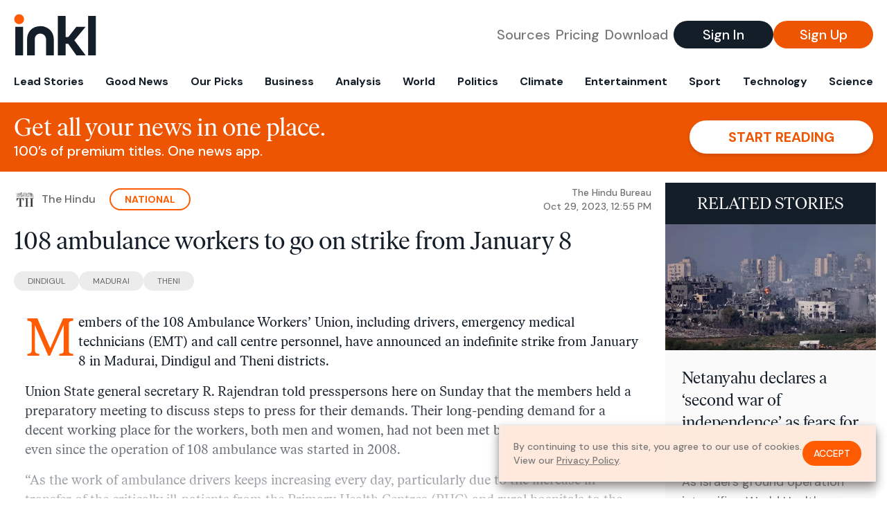

--- FILE ---
content_type: text/html; charset=utf-8
request_url: https://www.inkl.com/news/108-ambulance-workers-to-go-on-strike-from-january-1/related
body_size: 2906
content:

  <div class="flex grow">
  <a href="/news/netanyahu-declares-a-second-war-of-independence-as-fears-for-gazans-grow" class="flex flex-col grow bg-gray-100">

      <img src="https://images.inkl.com/s3/article/lead_image/19621446/1000.jpg?w=600" alt="Netanyahu declares a ‘second war of independence’ as fears for Gazans grow" width="1000" height="600" class="w-full" loading="lazy">

    <div class="font-headline text-2xl leading-7 px-3 pt-5 md:leading-8 md:px-6 md:pt-6">
      Netanyahu declares a ‘second war of independence’ as fears for Gazans grow
    </div>

    <div class="font-sans text-gray-500 px-3 pt-5 md:text-lg md:px-6 md:pt-6">
      As Israel’s ground operation intensifies, World Health Organization issues an urgent statement saying it is unable to cope with a total blackoutIsrael-Hamas war: live updates
    </div>

    <div class="flex items-center px-3 py-7 md:px-6 md:py-8 mt-auto">
      <img src="https://images.inkl.com/s3/publisher/icon_rounded/12/the-guardian-icon-rounded-5.png?w=50" alt="The Guardian - UK" class="w-6 h-6 md:w-8 md:h-8" width="50" height="50" loading="lazy">

      <div class="font-sans font-medium text-gray-600 ml-2">
        The Guardian - UK
      </div>
    </div>
  </a>
</div>


  <div class="flex grow">
  <a href="/news/autoworkers-and-stellantis-reach-tentative-contract-deal-following-model-set-by-ford-ap-sources" class="flex flex-col grow bg-gray-100">

      <img src="https://images.inkl.com/s3/article/lead_image/19621129/90.jpg?w=600" alt="Autoworkers and Stellantis reach tentative contract deal to end strike: AP sources" width="1461" height="834" class="w-full" loading="lazy">

    <div class="font-headline text-2xl leading-7 px-3 pt-5 md:leading-8 md:px-6 md:pt-6">
      Autoworkers and Stellantis reach tentative contract deal to end strike: AP sources
    </div>

    <div class="font-sans text-gray-500 px-3 pt-5 md:text-lg md:px-6 md:pt-6">
      The deal includes a new vehicle for a now-idled factory in Belvidere, Illinois, which the company had planned to close.
    </div>

    <div class="flex items-center px-3 py-7 md:px-6 md:py-8 mt-auto">
      <img src="https://images.inkl.com/s3/publisher/icon_rounded/126/chicago-sun-times-icon-rounded.png?w=50" alt="Chicago Sun-Times" class="w-6 h-6 md:w-8 md:h-8" width="50" height="50" loading="lazy">

      <div class="font-sans font-medium text-gray-600 ml-2">
        Chicago Sun-Times
      </div>
    </div>
  </a>
</div>


  <div class="flex grow">
  <a href="/news/what-the-pending-uaw-big-3-deals-mean-for-workers-biden-and-the-economy" class="flex flex-col grow bg-gray-100">

      <img src="https://images.inkl.com/s3/article/lead_image/19632768/gettyimages-1723696053-1.jpg?w=600" alt="What the pending UAW-Big 3 deals mean for workers, Biden and the economy" width="1024" height="683" class="w-full" loading="lazy">

    <div class="font-headline text-2xl leading-7 px-3 pt-5 md:leading-8 md:px-6 md:pt-6">
      What the pending UAW-Big 3 deals mean for workers, Biden and the economy
    </div>

    <div class="font-sans text-gray-500 px-3 pt-5 md:text-lg md:px-6 md:pt-6">
      A 25 percent wage gain, movement on EV plants and a big issue potentially off President Joe Biden’s plate.
    </div>

    <div class="flex items-center px-3 py-7 md:px-6 md:py-8 mt-auto">
      <img src="https://images.inkl.com/s3/publisher/icon_rounded/195/politico-icon-rounded.png?w=50" alt="Politico" class="w-6 h-6 md:w-8 md:h-8" width="50" height="50" loading="lazy">

      <div class="font-sans font-medium text-gray-600 ml-2">
        Politico
      </div>
    </div>
  </a>
</div>


  <div class="flex grow">
  <a href="/news/the-uaw-says-its-strike-won-things-no-one-thought-possible-from-automakers-here-s-how-it-fared" class="flex flex-col grow bg-gray-100">

    <div class="font-headline text-2xl leading-7 px-3 pt-5 md:leading-8 md:px-6 md:pt-6">
      The UAW says its strike 'won things no one thought possible' from automakers. Here's how it fared
    </div>

    <div class="font-sans text-gray-500 px-3 pt-5 md:text-lg md:px-6 md:pt-6">
      The United Auto Workers union is providing more details about tentative contract agreements with Detroit automakers that include pay raises of 25% over four years and eight months
    </div>

    <div class="flex items-center px-3 py-7 md:px-6 md:py-8 mt-auto">
      <img src="https://images.inkl.com/s3/publisher/icon_rounded/30/the-independent-uk.png?w=50" alt="The Independent UK" class="w-6 h-6 md:w-8 md:h-8" width="50" height="50" loading="lazy">

      <div class="font-sans font-medium text-gray-600 ml-2">
        The Independent UK
      </div>
    </div>
  </a>
</div>

    <div class="bg-orange p-6 bg-[url('/images/branding/inkl-watermark.svg')] bg-no-repeat bg-left-bottom bg-[length:200px_100px] md:bg-contain md:hidden">
  <div class="font-serif text-3xl text-white text-center leading-tight md:text-4.5xl ">
    From analysis to the latest developments in health,
    read the most diverse news in one place.
  </div>

  <form join-form-v2 additional-join-params="{&quot;article&quot;:&quot;108-ambulance-workers-to-go-on-strike-from-january-1&quot;}" class="max-w-xs mx-auto mt-6" onsubmit="return false;" novalidate>
  <input name="email" type="email" placeholder="Your email address" class="flex items-center justify-center w-full h-11 font-sans font-medium text-md placeholder:font-normal placeholder:text-base text-center rounded-full outline-none">

  <div email-required-error class="font-sans font-medium text-center py-1 text-red-900 hidden">
    Email is required
  </div>

  <div email-invalid-error class="font-sans font-medium text-center py-1 text-red-900 hidden">
    Email is invalid
  </div>

  <div email-registered-error class="font-sans font-medium text-center py-1 text-white hidden">
    Email is already registered. <br> Please
    <a href="/signin" class="text-red-900 underline underline-offset-2">sign in</a>
    instead.
  </div>

  <button type="submit" class="block w-full mt-3 h-12 font-sans font-medium text-lg tracking-wider uppercase bg-blue-900 text-white rounded-full drop-shadow-md z-0">
    <i class="fa-solid fa-spinner fa-spin hidden" processing-icon></i>
    <span>Start reading</span>
  </button>
</form>

  <div>
    <div class="font-sans font-medium text-center mt-6">
      Already a member?
      <a href="/signin?article=108-ambulance-workers-to-go-on-strike-from-january-1" class="underline underline-offset-2">
        Sign in here
      </a>
    </div>
  </div>
</div>


  <div class="flex grow">
  <a href="/news/joint-council-padayatra-from-kasaragod-to-the-capital-to-start-today" class="flex flex-col grow bg-gray-100">

    <div class="font-headline text-2xl leading-7 px-3 pt-5 md:leading-8 md:px-6 md:pt-6">
      Joint Council ‘padayatra‘ from Kasaragod to the capital to start today
    </div>

    <div class="font-sans text-gray-500 px-3 pt-5 md:text-lg md:px-6 md:pt-6">
      The forum to press for demands including withdrawal of the contributory pension scheme
    </div>

    <div class="flex items-center px-3 py-7 md:px-6 md:py-8 mt-auto">
      <img src="https://images.inkl.com/s3/publisher/icon_rounded/175/the-hindu-icon-rounded.png?w=50" alt="The Hindu" class="w-6 h-6 md:w-8 md:h-8" width="50" height="50" loading="lazy">

      <div class="font-sans font-medium text-gray-600 ml-2">
        The Hindu
      </div>
    </div>
  </a>
</div>


  <div class="flex grow">
  <a href="/news/daera-acting-to-mitigate-as-workers-at-ports-and-meat-factories-strike" class="flex flex-col grow bg-gray-100">

    <div class="font-headline text-2xl leading-7 px-3 pt-5 md:leading-8 md:px-6 md:pt-6">
      Daera ‘acting to mitigate’ as workers at ports and meat factories strike
    </div>

    <div class="font-sans text-gray-500 px-3 pt-5 md:text-lg md:px-6 md:pt-6">
      Workers are staging their action over pay.
    </div>

    <div class="flex items-center px-3 py-7 md:px-6 md:py-8 mt-auto">
      <img src="https://images.inkl.com/s3/publisher/icon_rounded/30/the-independent-uk.png?w=50" alt="The Independent UK" class="w-6 h-6 md:w-8 md:h-8" width="50" height="50" loading="lazy">

      <div class="font-sans font-medium text-gray-600 ml-2">
        The Independent UK
      </div>
    </div>
  </a>
</div>

